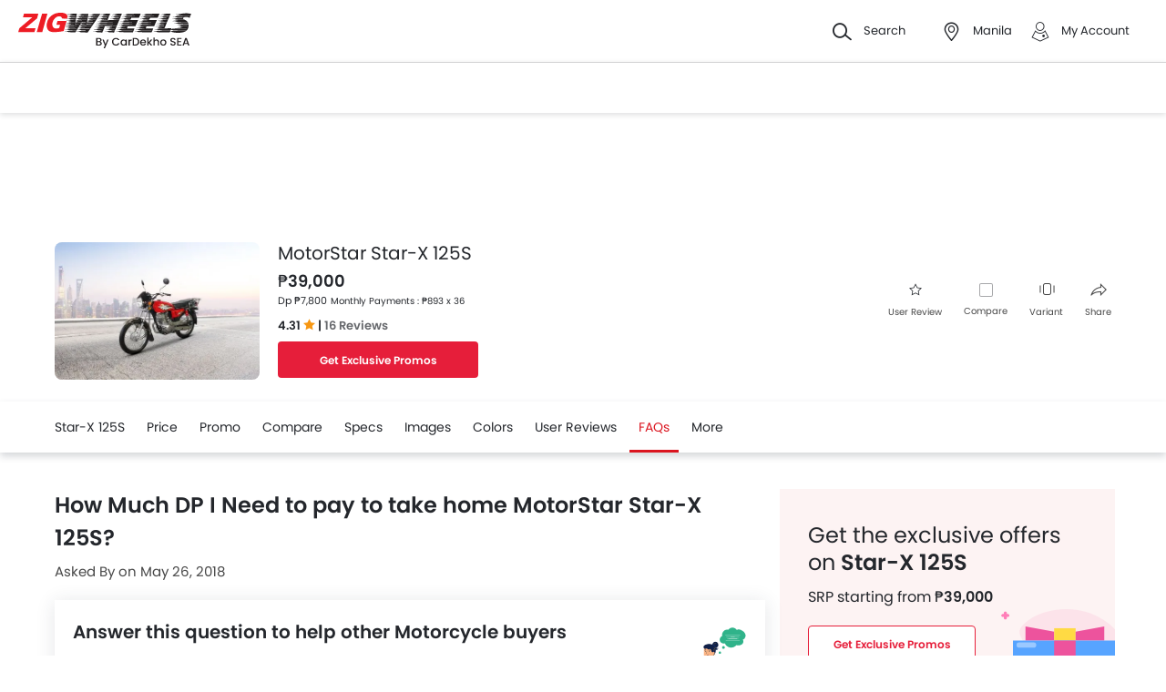

--- FILE ---
content_type: text/html; charset=utf-8
request_url: https://www.google.com/recaptcha/api2/aframe
body_size: 120
content:
<!DOCTYPE HTML><html><head><meta http-equiv="content-type" content="text/html; charset=UTF-8"></head><body><script nonce="P2TqqziyImb3MQLuyvZxNA">/** Anti-fraud and anti-abuse applications only. See google.com/recaptcha */ try{var clients={'sodar':'https://pagead2.googlesyndication.com/pagead/sodar?'};window.addEventListener("message",function(a){try{if(a.source===window.parent){var b=JSON.parse(a.data);var c=clients[b['id']];if(c){var d=document.createElement('img');d.src=c+b['params']+'&rc='+(localStorage.getItem("rc::a")?sessionStorage.getItem("rc::b"):"");window.document.body.appendChild(d);sessionStorage.setItem("rc::e",parseInt(sessionStorage.getItem("rc::e")||0)+1);localStorage.setItem("rc::h",'1769061483139');}}}catch(b){}});window.parent.postMessage("_grecaptcha_ready", "*");}catch(b){}</script></body></html>

--- FILE ---
content_type: application/javascript; charset=utf-8
request_url: https://fundingchoicesmessages.google.com/f/AGSKWxW07KdG8qZC_TvBaFG7UAjPdinFcSp-hf0yrRUKb766q_Ot4RE21KeFQaKjQjLaU1VMwEO1bhzD9nytf_i8hh3eHl_tkDhJtPXhb_Xh56wWGfkF0Bfu9qGdqKnNya36Vcpsv3Dx2XsI_NyIBv0cKpr51hAvnUHqHNNvCt83R3Kpg3mKjxE9cx3s5TQI/_.gr/ads//ads2x300./ad728t./ads_9_/banner/sponsor_
body_size: -1288
content:
window['4acad88d-e935-43b4-b2a9-f1a060b697a3'] = true;

--- FILE ---
content_type: application/javascript; charset=utf-8
request_url: https://fundingchoicesmessages.google.com/f/AGSKWxU5YdN_nWbYN24V0qzt47FqZkCGlDahs5oQqnTPlxHaxjmNqisk8eyulaMuiP2InVCZBHPeAMrG-xurFN6z22zYEBkRvtHMlSFQV5ohoCMPgo9VBMY9WTW0F5nj1Ol68pntCM0fFw==?fccs=W251bGwsbnVsbCxudWxsLG51bGwsbnVsbCxudWxsLFsxNzY5MDYxNDgwLDg5NzAwMDAwMF0sbnVsbCxudWxsLG51bGwsW251bGwsWzddXSwiaHR0cHM6Ly93d3cuemlnd2hlZWxzLnBoL25ldy1tb3RvcmN5Y2xlcy9tb3RvcnN0YXIvc3Rhci14LTEyNXMvZmFxL2hvdy1tdWNoLWRwLWktbmVlZC10by1wYXktdG8tdGFrZS1ob21lLW1vdG9yc3Rhci1zdGFyLXgtMTI1cyIsbnVsbCxbWzgsIjlvRUJSLTVtcXFvIl0sWzksImVuLVVTIl0sWzE5LCIyIl0sWzE3LCJbMF0iXSxbMjQsIiJdLFsyOSwiZmFsc2UiXV1d
body_size: -214
content:
if (typeof __googlefc.fcKernelManager.run === 'function') {"use strict";this.default_ContributorServingResponseClientJs=this.default_ContributorServingResponseClientJs||{};(function(_){var window=this;
try{
var QH=function(a){this.A=_.t(a)};_.u(QH,_.J);var RH=_.ed(QH);var SH=function(a,b,c){this.B=a;this.params=b;this.j=c;this.l=_.F(this.params,4);this.o=new _.dh(this.B.document,_.O(this.params,3),new _.Qg(_.Qk(this.j)))};SH.prototype.run=function(){if(_.P(this.params,10)){var a=this.o;var b=_.eh(a);b=_.Od(b,4);_.ih(a,b)}a=_.Rk(this.j)?_.be(_.Rk(this.j)):new _.de;_.ee(a,9);_.F(a,4)!==1&&_.G(a,4,this.l===2||this.l===3?1:2);_.Fg(this.params,5)&&(b=_.O(this.params,5),_.hg(a,6,b));return a};var TH=function(){};TH.prototype.run=function(a,b){var c,d;return _.v(function(e){c=RH(b);d=(new SH(a,c,_.A(c,_.Pk,2))).run();return e.return({ia:_.L(d)})})};_.Tk(8,new TH);
}catch(e){_._DumpException(e)}
}).call(this,this.default_ContributorServingResponseClientJs);
// Google Inc.

//# sourceURL=/_/mss/boq-content-ads-contributor/_/js/k=boq-content-ads-contributor.ContributorServingResponseClientJs.en_US.9oEBR-5mqqo.es5.O/d=1/exm=kernel_loader,loader_js_executable/ed=1/rs=AJlcJMwtVrnwsvCgvFVyuqXAo8GMo9641A/m=web_iab_tcf_v2_signal_executable
__googlefc.fcKernelManager.run('\x5b\x5b\x5b8,\x22\x5bnull,\x5b\x5bnull,null,null,\\\x22https:\/\/fundingchoicesmessages.google.com\/f\/AGSKWxWT3oOBvhCrbm15lOvSX8oc1eq2ocesOOg4sH8vwzMM_CKMe4tczt3e6v8_pTy8sdXLO6g3eAZZhgwvTJ6sxfbxGq_Zr9jMShV6zjLt0YEePXh8E_qg5gIeMzEvlDHHNDk4hV_6KQ\\\\u003d\\\\u003d\\\x22\x5d,null,null,\x5bnull,null,null,\\\x22https:\/\/fundingchoicesmessages.google.com\/el\/AGSKWxVm8fLaXRAR6YYj78PNKoiP14JySXtxmrHw60vqswimfNAiemSpQfgKeIyW8_hFLM8Sfvz-qwEcddkNdY3q1kA3OBqLIbbT59_zIbi8txl0mY1RoHGBXiKhWfh76Vgk3aP7PaKNYQ\\\\u003d\\\\u003d\\\x22\x5d,null,\x5bnull,\x5b7\x5d\x5d\x5d,\\\x22zigwheels.ph\\\x22,1,\\\x22en\\\x22,null,null,null,null,1\x5d\x22\x5d\x5d,\x5bnull,null,null,\x22https:\/\/fundingchoicesmessages.google.com\/f\/AGSKWxXuUiXovdZskckSYrvEQjyoP-p3JzqjAW9tFRBuqMunKoCmlg8ouhUP9rqY6EJPbMqetYvwEzW2q5X_NWr_5FoWkGjk673ZiJkBQ9z7qtgSR7241NAyq2VrRelBI4QNdgiUv03n2Q\\u003d\\u003d\x22\x5d\x5d');}

--- FILE ---
content_type: application/javascript
request_url: https://www.zigwheels.ph/2021/js/model-specs.js?v=1768984966
body_size: -60
content:
function VariantSpecification(){var e=this.getAttribute("data-variantid"),t=document.querySelector("[data-variantid] .acc-title");if(0===document.getElementById("variantSpecification"+e).children.length){var n=new XMLHttpRequest,a="/variant/variant-feature?variantId="+e+"&categorySlug="+gd.config.businessUnit+"&langCode="+gd.config.langCode+"&pageType=specification";n.open("GET",a,!0),n.onreadystatechange=function(){if(4===n.readyState&&200===n.status&&0!=n.response.trim().length){var a=document.createElement("div");a.innerHTML=n.response,document.getElementById("variantSpecification"+e).innerHTML=a.children[0].outerHTML,document.getElementById("variantFeature"+e).innerHTML=a.children[1].outerHTML,t.classList.contains("ajax-data")&&tabs()}},n.send()}}for(var elements=document.getElementsByClassName("variantSpecification"),i=0;i<elements.length;i++)elements[i].addEventListener("click",VariantSpecification,!1);

--- FILE ---
content_type: image/svg+xml
request_url: https://www.zigwheels.ph/2021/images/qa-ans-img.svg
body_size: 6671
content:
<svg width="203" height="165" viewBox="0 0 203 165" fill="none" xmlns="http://www.w3.org/2000/svg">
<g clip-path="url(#clip0_76_292)">
<path d="M143.254 155.849C143.254 160.589 141.501 164.589 134.874 164.452L84.3201 164.288L33.7664 164.452C27.1391 164.589 24.4827 158.644 24.5648 153.137C24.5648 147.384 32.3423 142.863 39.7364 142.863L76.8438 142.123C76.926 141.931 76.9807 141.822 76.9807 141.822L80.5956 142.041L91.632 141.822C91.632 141.822 91.8237 142.178 92.0702 142.753L132.847 145.247C138.489 145.329 144.021 147.027 143.254 155.849Z" fill="#FBC343"/>
<path d="M38.3946 164.479C38.3946 164.461 38.4767 164.452 38.6411 164.452C38.8236 164.452 39.061 164.452 39.3531 164.452C40.0103 164.425 40.9414 164.425 42.119 164.425C44.5289 164.397 47.9795 164.397 52.2791 164.37C60.9055 164.37 72.873 164.342 86.2371 164.315L86.1002 164.479C86.018 163.356 85.9359 162.178 85.8811 160.973C85.7168 158.534 85.5799 156.123 85.4156 153.849L85.5525 153.986C73.1468 152.589 62.1652 151.384 54.2782 150.479C50.3621 150.041 47.2127 149.685 45.0219 149.438C43.9447 149.311 43.114 149.21 42.5298 149.137C42.2559 149.1 42.0369 149.073 41.8726 149.055C41.7265 149.037 41.6535 149.018 41.6535 149C41.6535 149 41.7265 149.009 41.8726 149.027C42.0369 149.046 42.2559 149.064 42.5298 149.082C43.114 149.137 43.9447 149.219 45.0219 149.329C47.2127 149.548 50.3621 149.904 54.3056 150.315C62.1926 151.164 73.1742 152.342 85.5799 153.685L85.6894 153.712L85.7168 153.822C85.8537 156.123 85.9907 158.507 86.155 160.973C86.2371 162.151 86.2919 163.356 86.3741 164.452V164.616H86.2371C72.873 164.589 60.9055 164.589 52.2791 164.562C47.9795 164.534 44.5289 164.534 42.119 164.507C40.9414 164.507 40.0103 164.507 39.3531 164.507C39.061 164.489 38.8236 164.479 38.6411 164.479C38.4767 164.479 38.3946 164.479 38.3946 164.479Z" fill="#263238"/>
<path d="M48.8284 149.959C48.801 149.986 48.2807 149.575 47.4044 149.055C46.5007 148.507 45.2135 147.849 43.68 147.411C42.1464 146.973 40.7223 146.836 39.6817 146.808C38.641 146.808 37.9838 146.89 37.9838 146.836C37.9838 146.808 38.1207 146.781 38.4219 146.726C38.7232 146.671 39.134 146.644 39.6817 146.616C40.7223 146.589 42.2011 146.699 43.7621 147.137C45.3231 147.575 46.6376 148.288 47.5139 148.863C47.9521 149.164 48.2807 149.438 48.4998 149.63C48.7189 149.822 48.8284 149.932 48.8284 149.959Z" fill="#263238"/>
<path d="M129.67 147.795C129.698 147.877 121.646 149.822 111.733 152.123C101.792 154.452 93.7132 156.288 93.6858 156.205C93.6858 156.123 101.71 154.178 111.651 151.849C121.592 149.521 129.67 147.712 129.67 147.795Z" fill="#263238"/>
<path d="M122.879 147C122.906 147.082 121.318 147.411 119.729 148.507C118.114 149.603 117.237 150.945 117.183 150.89C117.128 150.863 117.32 150.507 117.73 149.986C118.114 149.493 118.744 148.836 119.565 148.288C120.387 147.712 121.236 147.356 121.838 147.192C122.468 147 122.879 146.973 122.879 147Z" fill="#263238"/>
<path d="M107.707 100.671L120.633 123.164C122.222 125.959 122.304 129.356 120.88 132.205C119.209 135.548 115.786 137.603 112.062 137.493L92.2346 136.945L91.7143 129.712L109.186 126.37L97.4105 105.986L107.707 100.671Z" fill="#F9B384"/>
<path d="M56.5239 138.205C50.2252 136.205 47.3223 129 50.4443 123.164L63.3702 100.671L73.6672 105.986L61.3985 128.781L78.1858 138.534L77.8024 144.014L59.5636 139.192L56.5239 138.205Z" fill="#F9B384"/>
<path d="M100.204 130.178L104.914 145.767L68.0805 145L71.3941 123.247C69.7784 121.466 68.7651 119.247 68.4365 116.89L68.19 115.11L56.825 109.137C56.825 109.137 65.4788 92.1507 73.2563 90.452L73.229 90.5068C74.6256 89.9315 76.3235 89.5479 78.35 89.3287L92.7001 89.137C99.4917 90.5616 105.489 94.3151 109.35 99.6575C112.609 104.178 114.691 108.562 114.691 108.562L102.23 115.137L100.204 130.178Z" fill="#3A6BEA"/>
<path d="M71.7227 123.384C71.7227 123.384 71.5036 123.247 71.175 122.973C70.8464 122.671 70.3808 122.205 69.9152 121.548C68.9841 120.288 68.1626 118.096 68.3816 115.63C68.546 114.425 68.902 113.329 69.2306 112.342C69.5592 111.329 69.8878 110.452 70.1891 109.74C70.4629 109 70.7368 108.397 70.9011 108.014C71.0928 107.603 71.2024 107.384 71.2297 107.411C71.2297 107.411 71.175 107.63 71.0107 108.041C70.8463 108.516 70.6364 109.1 70.3808 109.795C70.1069 110.534 69.7783 111.411 69.4771 112.425C69.1758 113.411 68.8198 114.507 68.6555 115.658C68.546 116.836 68.7103 117.986 68.9841 118.973C69.2306 119.959 69.6688 120.808 70.0796 121.438C70.9559 122.753 71.7775 123.329 71.7227 123.384Z" fill="#263238"/>
<path d="M66.1907 150.233L64.1094 125.986H108.967L106.009 150.534L66.1907 150.233Z" fill="#263238"/>
<path d="M89.4137 138.918C89.4137 140.507 88.1266 141.794 86.5382 141.794C84.9773 141.794 83.6901 140.507 83.6901 138.918C83.6901 137.356 84.9773 136.068 86.5382 136.068C88.1266 136.068 89.4137 137.356 89.4137 138.918Z" fill="#FAFAFA"/>
<path d="M85.7715 154.973L93.3847 156.041V164.315L86.374 164.151L85.7715 154.973Z" fill="#F9B384"/>
<path d="M93.3847 156.041H96.8079C97.4651 156.041 98.1224 156.205 98.6975 156.562L100.505 157.603C101.107 157.931 102.997 158.89 103.654 159.11C105.736 159.767 109.241 160.671 109.98 161.247C112.089 162.863 111.432 164.781 110.282 164.973C109.268 165.164 93.3847 164.315 93.3847 164.315V156.041Z" fill="#3A6BEA"/>
<path d="M98.9987 163.63C98.9165 163.658 98.6701 162.699 98.6427 161.493C98.5879 160.26 98.807 159.301 98.8618 159.329C98.9439 159.329 98.8892 160.288 98.9165 161.466C98.9439 162.671 99.0809 163.63 98.9987 163.63Z" fill="#263238"/>
<path d="M100.614 163.603C100.532 163.603 100.477 162.699 100.505 161.63C100.505 160.534 100.587 159.63 100.669 159.63C100.724 159.63 100.779 160.534 100.779 161.63C100.779 162.699 100.697 163.603 100.614 163.603Z" fill="#263238"/>
<path d="M102.532 163.931C102.477 163.931 102.34 163.027 102.23 161.904C102.148 160.781 102.148 159.849 102.23 159.849C102.312 159.849 102.449 160.753 102.532 161.877C102.614 163 102.614 163.904 102.532 163.931Z" fill="#263238"/>
<path d="M97.52 161.438C97.52 161.438 97.2462 161.411 96.808 161.219C96.3698 161.027 95.7674 160.699 95.1101 160.151C94.9458 160.023 94.7815 159.868 94.6172 159.685C94.4529 159.521 94.2886 159.329 94.179 159.082C94.0695 158.836 94.0695 158.479 94.2885 158.233C94.3707 158.096 94.535 158.014 94.6993 157.986C94.8636 157.986 95.028 158.014 95.1649 158.041C96.2603 158.425 97.2188 159.521 97.4105 160.863C97.5748 162.205 96.8354 163.493 95.8769 164.123C95.6304 164.26 95.384 164.425 95.0827 164.479C94.9458 164.479 94.8089 164.507 94.6446 164.452C94.5076 164.397 94.3707 164.288 94.3159 164.151C94.179 163.849 94.2886 163.548 94.3981 163.356C94.535 163.137 94.6993 162.973 94.8363 162.836C95.4661 162.233 96.096 161.904 96.5342 161.712C96.9723 161.548 97.2188 161.493 97.2462 161.521C97.2462 161.548 96.9997 161.63 96.5615 161.822C96.1508 162.014 95.5757 162.37 94.9732 162.973C94.8363 163.11 94.6993 163.274 94.5898 163.466C94.5076 163.63 94.4255 163.877 94.5076 164.041C94.5898 164.205 94.8089 164.26 95.0553 164.233C95.2744 164.178 95.5209 164.041 95.74 163.904C96.6163 163.301 97.2736 162.123 97.1093 160.89C96.9723 159.658 96.0686 158.644 95.0827 158.288C94.8363 158.205 94.5898 158.233 94.4802 158.397C94.3433 158.534 94.3159 158.808 94.3981 159C94.5624 159.411 94.9458 159.712 95.247 160.014C96.5068 161.11 97.5474 161.384 97.52 161.438Z" fill="#263238"/>
<path d="M110.282 164.973C110.254 164.973 110.528 164.863 110.692 164.452C110.911 164.096 110.857 163.411 110.473 162.726C110.117 162.069 109.323 161.493 108.365 161.137C107.406 160.781 106.256 160.616 105.078 160.26C102.751 159.575 100.751 158.534 99.4095 157.685C98.7523 157.247 98.2319 156.863 97.8759 156.589C97.5199 156.315 97.3556 156.151 97.3556 156.151C97.383 156.123 97.5747 156.26 97.9581 156.507C98.3141 156.753 98.8344 157.11 99.5191 157.521C100.888 158.315 102.86 159.301 105.16 159.986C106.311 160.342 107.461 160.507 108.447 160.89C109.46 161.274 110.282 161.904 110.665 162.644C111.048 163.356 111.048 164.123 110.802 164.507C110.692 164.726 110.555 164.836 110.446 164.918C110.355 164.973 110.3 164.991 110.282 164.973Z" fill="#263238"/>
<path d="M100.614 64.3151C101.765 65 102.778 65.9041 103.572 67C102.093 66.7443 100.605 66.4977 99.1082 66.2603C99.1264 66.9178 99.1264 67.5662 99.1082 68.2055C98.9712 70.726 98.4783 73.3014 97.1364 75.4657C95.8219 77.6301 93.5763 79.3562 91.0568 79.5753L77.1176 57.1644C78.8702 55.5479 81.2254 54.589 83.6079 54.315C85.9905 54.0411 88.4278 54.4246 90.7008 55.1918C91.0112 55.3014 91.3215 55.4109 91.6319 55.5205L91.6045 55.4657C92.2891 53.4657 94.4526 50.315 96.5065 49.7671C98.5604 49.2192 100.861 49.7397 102.531 51.0822C104.257 52.4794 104.832 56.4246 104.147 58.5342C103.435 60.6712 100.779 62.0411 98.7795 61.0548C100.423 62.5068 102.723 63.2192 104.914 62.9726C103.983 64.3151 102.121 64.8904 100.614 64.3151Z" fill="#102048"/>
<path d="M87.3051 97.7397C83.3889 97.8219 80.1574 94.6712 80.1301 90.7534C80.1301 87.7671 80.1301 85.3288 80.1301 85.3288C80.1301 85.3288 75.2828 84.5342 74.2969 78.2329C73.804 75.0822 73.9409 69.9589 74.2148 65.7397C74.4613 61.9589 76.9533 57.3288 80.7325 57.7123L92.481 60.6986C93.6311 60.8082 94.5075 61.7945 94.4801 62.9452L94.1515 90.8082C94.0967 94.589 91.0843 97.6575 87.3051 97.7397Z" fill="#F9B384"/>
<path d="M77.5012 69.1096C77.9393 69.1096 78.2953 69.4932 78.268 69.9041C78.268 70.3425 77.8846 70.6712 77.4464 70.6438C76.9808 70.6164 76.6522 70.2603 76.6522 69.8219C76.6796 69.411 77.0356 69.0822 77.5012 69.1096Z" fill="#263238"/>
<path d="M75.6387 67.9863C75.9126 67.7671 76.3508 67.5753 76.8985 67.5753C77.4462 67.5753 77.9117 67.7671 78.1856 67.9589C78.4594 68.1781 78.569 68.3699 78.5142 68.3973C78.4321 68.5069 77.7748 68.0685 76.9259 68.0685C76.0495 68.0685 75.4196 68.5342 75.3375 68.4247C75.2827 68.3699 75.3649 68.1781 75.6387 67.9863Z" fill="#263238"/>
<path d="M85.7714 69.1096C86.2096 69.1096 86.5656 69.4932 86.5382 69.9041C86.5382 70.3425 86.1548 70.6712 85.7166 70.6438C85.2784 70.6164 84.9224 70.2603 84.9224 69.8219C84.9498 69.411 85.3332 69.0822 85.7714 69.1096Z" fill="#263238"/>
<path d="M84.1831 68.1507C84.4569 67.9315 84.8951 67.7397 85.4428 67.7397C85.9905 67.7397 86.456 67.9315 86.7299 68.1233C87.0038 68.3425 87.1133 68.5342 87.0585 68.5616C86.9764 68.6712 86.3191 68.2329 85.4702 68.2329C84.5938 68.2329 83.9913 68.6986 83.8818 68.589C83.827 68.5342 83.9092 68.3425 84.1831 68.1507Z" fill="#263238"/>
<path d="M79.2812 75.0274C79.1717 75.0274 79.0621 75.0274 78.9252 74.9726C78.7609 74.9452 78.5966 74.8356 78.5418 74.6438C78.4323 74.3151 78.5692 74.0411 78.6514 73.7945C78.8522 73.2466 79.0621 72.6804 79.2812 72.0959C80.2123 69.6849 81.0339 67.7397 81.1161 67.7945C81.2256 67.8219 80.5683 69.7945 79.6372 72.2055C79.4181 72.8082 79.1991 73.3744 78.98 73.9041C78.8704 74.1507 78.7883 74.3973 78.8431 74.5617C78.8704 74.726 79.0895 74.7534 79.3086 74.7808C80.1849 74.8904 80.7326 75 80.7326 75.0274C80.7326 75.0822 80.1849 75.0822 79.2812 75.0274Z" fill="#263238"/>
<path d="M80.13 85.3288C80.13 85.3288 84.3748 85.6028 88.5648 83.0822C88.5648 83.0822 86.5108 87.411 80.2122 86.8082L80.13 85.3288Z" fill="#EB996E"/>
<path d="M81.0886 77.137C81.4172 76.726 81.9649 76.4795 82.4852 76.5616C82.8686 76.589 83.252 76.7808 83.4711 77.0822C83.7176 77.3836 83.7724 77.8219 83.5533 78.1233C83.3068 78.4521 82.8413 78.5343 82.4031 78.3973C81.9923 78.2877 81.6363 78.0137 81.3077 77.7397C81.1981 77.6575 81.116 77.6027 81.0612 77.4931C81.0064 77.3836 80.979 77.2466 81.0612 77.1644" fill="#F39176"/>
<path d="M83.4163 76.2603C83.3889 76.6438 83.1698 77.1918 82.6769 77.6027C82.1839 78.0137 81.5815 78.1507 81.1707 78.1507C80.7325 78.1233 80.486 78.0137 80.5134 77.9315C80.5134 77.8219 81.5267 77.9041 82.3209 77.2466C83.1424 76.5616 83.1424 75.6301 83.2793 75.6301C83.3341 75.6301 83.4437 75.8767 83.4163 76.2603Z" fill="#263238"/>
<path d="M84.0188 66.6164C84.3748 66.452 84.9499 66.3699 85.5524 66.4247C86.1822 66.5068 86.7026 66.726 87.0312 66.9452C87.3598 67.1644 87.4967 67.3835 87.442 67.4931C87.305 67.7123 86.4835 67.411 85.4702 67.3014C84.4296 67.1918 83.5806 67.3014 83.4985 67.0548C83.4437 66.9452 83.6354 66.7534 84.0188 66.6164Z" fill="#263238"/>
<path d="M75.7209 66.3151C75.9674 66.1233 76.4056 65.9315 76.8985 65.9041C77.3914 65.9041 77.8296 66.0411 78.1035 66.2329C78.3499 66.4247 78.4595 66.6164 78.4047 66.726C78.2678 66.9452 77.6379 66.7534 76.9259 66.8082C76.2139 66.8082 75.6114 67 75.4471 66.8082C75.3923 66.726 75.4745 66.5069 75.7209 66.3151Z" fill="#263238"/>
<path d="M93.7681 70.7808C94.2611 70.4521 94.9183 70.5617 95.4113 70.863C96.5888 71.5206 97.1639 73.0548 96.7258 74.3425C96.2876 75.6027 94.9183 76.4795 93.5764 76.2877" fill="#F9B384"/>
<path d="M94.2062 74.4247C94.2336 74.3699 94.4527 74.4521 94.7539 74.3151C95.0551 74.2055 95.329 73.7671 95.3016 73.2466C95.2742 72.726 94.9456 72.3425 94.6444 72.2329C94.3157 72.0959 94.0967 72.1781 94.0693 72.1233C94.0419 72.0959 94.2883 71.9315 94.6991 72.0137C94.8908 72.0685 95.1373 72.1781 95.329 72.3973C95.4933 72.6165 95.6029 72.9178 95.6302 73.2192C95.685 73.8767 95.2742 74.4521 94.8361 74.5343C94.4253 74.6438 94.1788 74.4247 94.2062 74.4247Z" fill="#EB996E"/>
<path d="M95.9314 75.6849C95.9497 75.6849 96.0501 75.758 96.2327 75.9041C96.4335 76.0685 96.6891 76.2785 96.9995 76.5342C97.6841 77.1096 98.6152 77.9041 99.7106 78.8356L99.8202 78.9178L99.738 79C98.7248 80.2329 97.6019 81.7397 96.3148 83.3288C96.041 83.6941 95.758 84.0411 95.4659 84.3699L95.2468 84.6438L95.2194 84.2877C95.1099 81.7123 95.0277 79.4383 94.9729 77.8219C94.9547 77.0365 94.9364 76.3972 94.9182 75.9041C94.9182 75.4383 94.9182 75.1918 94.9455 75.1918C94.9729 75.1918 95.0003 75.4383 95.0277 75.9041C95.0642 76.3972 95.1099 77.0365 95.1646 77.8219C95.2468 79.4383 95.3837 81.7123 95.4933 84.2877L95.2468 84.1781C95.5206 83.8493 95.8036 83.5114 96.0957 83.1644C97.3555 81.5753 98.5057 80.0685 99.5463 78.8356L99.5737 79.0274C98.4783 78.0685 97.6019 77.2466 96.9173 76.6164C96.6252 76.3607 96.3787 76.1415 96.1779 75.9589C96.0136 75.7945 95.9314 75.7032 95.9314 75.6849Z" fill="#FBC343"/>
<path d="M87.1135 55.8767C90.0985 56.2329 92.8918 58.0137 94.4254 60.6164C95.959 63.1918 96.2055 66.5068 95.0553 69.3014C94.7814 69.9589 94.4528 70.589 93.9051 71.0548C93.3848 71.5205 92.618 71.7945 91.9334 71.6027C91.1939 71.4109 90.6736 70.7534 90.3176 70.0685C89.7973 69 89.5782 67.7671 89.0579 66.6986C88.5102 65.6027 87.4695 64.6164 86.2645 64.726C85.1691 64.8082 84.2106 65.7945 83.1426 65.5753C82.0472 65.3836 81.4721 64.0959 80.404 63.7671C79.2812 63.4384 78.1858 64.2877 77.0082 64.452C75.4746 64.6438 73.9684 63.4931 73.5303 62.0137C73.0921 60.5342 73.6124 58.863 74.6257 57.7123C75.639 56.5342 77.0904 55.8493 78.5966 55.4658C80.1028 55.1096 81.6638 55.0274 83.1974 54.9726" fill="#102048"/>
<path d="M98.5606 61.6575C98.5058 61.6849 98.3415 61.1644 97.9581 60.3699C97.5747 59.6027 96.9175 58.6164 95.9316 57.7123C94.9731 56.8356 93.9051 56.2877 93.0835 55.9863C92.2893 55.6575 91.7416 55.5753 91.769 55.5205C91.769 55.4931 91.9059 55.5205 92.1524 55.5479C92.3989 55.5753 92.7275 55.6575 93.1657 55.7945C94.0146 56.0411 95.11 56.6164 96.1233 57.5205C97.1366 58.4246 97.7938 59.4931 98.1498 60.2877C98.3141 60.6986 98.4511 61.0548 98.4784 61.274C98.5332 61.5205 98.5606 61.6575 98.5606 61.6575Z" fill="#3A6BEA"/>
<path d="M103.38 52.4247C103.353 52.4795 102.805 52.1233 101.847 51.9589C100.888 51.7671 99.4916 51.8493 98.1497 52.5069C96.8078 53.1918 95.8767 54.2055 95.3016 55C94.7265 55.7945 94.4527 56.3425 94.3979 56.3151C94.3705 56.3151 94.4253 56.1781 94.5622 55.9041C94.6717 55.6575 94.8635 55.3014 95.1373 54.8904C95.685 54.0411 96.6435 52.9452 98.0402 52.2603C99.4368 51.5479 100.916 51.5206 101.902 51.7671C102.394 51.8767 102.778 52.0411 103.024 52.1781C103.271 52.3151 103.38 52.4247 103.38 52.4247Z" fill="#FBC343"/>
<path d="M97.3009 59.8219C97.3557 59.8219 97.3831 60.3425 97.3283 61.137C97.2461 61.9315 97.027 63.0274 96.5341 64.1507C96.0412 65.3014 95.4113 66.2055 94.8636 66.8082C94.3433 67.411 93.9325 67.7123 93.9325 67.7123C93.8503 67.6302 95.3291 66.2877 96.2603 64.0411C97.2461 61.8219 97.2187 59.8219 97.3009 59.8219Z" fill="#FBC343"/>
<path d="M97.4925 59.9589C97.5199 59.9589 97.5747 60.0959 97.6568 60.3425C97.739 60.5616 97.8211 60.9178 97.9033 61.3562C98.0402 62.2603 98.0676 63.5479 97.7116 64.8904C97.383 66.2329 96.7531 67.3562 96.2054 68.0685C95.9315 68.4246 95.6851 68.6986 95.4934 68.863C95.3017 69.0274 95.1921 69.1096 95.1921 69.1096C95.1373 69.0548 95.5481 68.6712 96.0411 67.9315C96.534 67.2192 97.1091 66.1233 97.4377 64.8082C97.7664 63.4931 97.7937 62.2603 97.6842 61.3835C97.602 60.5068 97.4377 59.9863 97.4925 59.9589Z" fill="#FBC343"/>
<path d="M108.169 69.9921C109.812 70.2386 110.853 72.3756 110.004 73.8277C109.155 75.2797 106.8 75.4441 105.759 74.1564C104.719 72.8414 105.403 70.5674 106.992 70.0743" fill="#30B38A"/>
<path d="M115.755 58.6842C117.644 58.9856 118.822 61.4513 117.864 63.0952C116.878 64.7664 114.167 64.9582 112.989 63.4787C111.784 61.9719 112.578 59.3691 114.413 58.7938" fill="#30B38A"/>
<path d="M134.673 19.7456C138.14 19.8884 141.506 21.8063 143.402 24.724C145.768 22.8673 149.235 23.4794 152.009 24.6424C156.21 26.4175 160.146 29.5596 161.472 33.9259C162.777 38.3127 160.534 43.842 156.088 44.9234C158.555 48.0043 157.087 52.9827 153.865 55.2475C150.622 57.5122 146.298 57.5734 142.464 56.6961C139.323 60.4911 134.143 62.4499 129.289 61.6745C124.456 60.8992 120.132 57.4306 118.317 52.8603C114.32 54.2681 109.384 52.0033 107.854 48.0247C106.345 44.0664 108.487 39.0676 112.402 37.4353C111.852 33.7831 113.055 29.8861 115.584 27.1724C118.113 24.4792 121.845 23.663 125.537 23.9691C127.678 21.2146 131.186 19.6028 134.673 19.7456Z" fill="#30B38A"/>
<path d="M150.806 35.8082C150.806 35.9891 143.663 36.1298 134.871 36.1298C126.059 36.1298 118.937 35.9891 118.937 35.8082C118.937 35.6474 126.059 35.5067 134.871 35.5067C143.663 35.5067 150.806 35.6474 150.806 35.8082Z" fill="white"/>
<path d="M150.806 39.2655C150.806 39.4464 143.663 39.5871 134.871 39.5871C126.059 39.5871 118.937 39.4464 118.937 39.2655C118.937 39.0846 126.059 38.9439 134.871 38.9439C143.663 38.9439 150.806 39.0846 150.806 39.2655Z" fill="white"/>
<path d="M150.806 42.7228C150.806 42.9037 143.663 43.0444 134.871 43.0444C126.059 43.0444 118.937 42.9037 118.937 42.7228C118.937 42.5419 126.059 42.4012 134.871 42.4012C143.663 42.4012 150.806 42.5419 150.806 42.7228Z" fill="white"/>
<path d="M150.806 46.18C150.806 46.3408 143.663 46.4815 134.871 46.4815C126.059 46.4815 118.937 46.3408 118.937 46.18C118.937 45.9991 126.059 45.8584 134.871 45.8584C143.663 45.8584 150.806 45.9991 150.806 46.18Z" fill="white"/>
</g>
<defs>
<clipPath id="clip0_76_292">
<rect width="202.105" height="180" fill="white" transform="translate(0 -15)"/>
</clipPath>
</defs>
</svg>


--- FILE ---
content_type: application/javascript
request_url: https://www.zigwheels.ph/2021/js/page/faqAnswer.js?v=1768984966
body_size: -27
content:
if(null!=document.querySelector("#submit-answer-form")){var answerInput=document.querySelector("#answer-input"),btnSubmitAnswer=document.querySelector("#btnSubmitAnswer"),answerInputError=document.querySelector("#faq-answer-error");btnSubmitAnswer.addEventListener("click",(()=>{answerInputError.style.display="none",""==answerInput.value.trim()?answerInputError.style.display="block":gd.loginPopup({onOpen:()=>{},onComplete:e=>{gd.common.addScreenLoader(),fetch("/faq/save-answer?businessUnit="+gd.config.businessUnit,{method:"post",body:new FormData(document.querySelector("#submit-answer-form"))}).then((e=>e.json())).then((e=>{gd.common.removeScreenLoader(),!0===e.status?(document.querySelector("#submit-answer-form").reset(),btnSubmitQuestion.style.display="none",gd.common.openPopup(document.querySelector('[data-popup-modal="faq-thankyou"]'))):answerInputError.style.display="block"}))}})}))}if(document.getElementsByClassName("userAnswerBlock").length){var showAnswerBtn=document.querySelector("#showUserAnswers");let e=document.querySelectorAll("div.userAnswerBlock");showAnswerBtn.addEventListener("click",(()=>{e.forEach((function(e){e.classList.remove("hide")}))}))}

--- FILE ---
content_type: image/svg+xml
request_url: https://www.zigwheels.ph/2021/images/fonts-png/whatsapp-white.svg
body_size: 935
content:
<?xml version="1.0" encoding="UTF-8"?>
<svg width="20px" height="21px" viewBox="0 0 20 21" version="1.1" xmlns="http://www.w3.org/2000/svg" xmlns:xlink="http://www.w3.org/1999/xlink">
    <!-- Generator: Sketch 53.2 (72643) - https://sketchapp.com -->
    <title>Fill 1</title>
    <desc>Created with Sketch.</desc>
    <g id="Page-1" stroke="none" stroke-width="1" fill="none" fill-rule="evenodd">
        <g id="Form-01" transform="translate(-259.000000, -467.000000)" fill="#FFFFFF">
            <g id="Group-3" transform="translate(24.000000, 453.000000)">
                <g id="Group-13" transform="translate(56.500000, 14.000000)">
                    <path d="M193.285027,12.0493642 C193.038879,11.9145715 191.830007,11.2621392 191.603147,11.1699599 C191.376511,11.0778927 191.211104,11.0298966 191.034371,11.2745868 C190.857862,11.5186041 190.356259,12.0651759 190.204308,12.2269944 C190.051573,12.388925 189.904782,12.4039518 189.658409,12.2688228 C189.412934,12.1344787 188.615056,11.8393254 187.689786,10.9499406 C186.969733,10.2576984 186.49751,9.41832821 186.360587,9.16219974 C186.22344,8.90573486 186.359578,8.77509139 186.489773,8.65510126 C186.606623,8.54677372 186.751396,8.37138628 186.882264,8.22997735 C187.012683,8.08845628 187.058773,7.98562361 187.148485,7.8214502 C187.238197,7.65727678 187.202088,7.50936372 187.143887,7.3816359 C187.085799,7.25435665 186.630845,6.00197367 186.44088,5.49252024 C186.250802,4.98306681 186.039081,5.05876152 185.892738,5.05304237 C185.746619,5.04799605 185.580315,5.02052168 185.413114,5.01435396 C185.246025,5.00796196 184.971954,5.06066791 184.733095,5.3026667 C184.494012,5.54477763 183.823861,6.12678583 183.777659,7.36032924 C183.731458,8.59308767 184.584733,9.81855698 184.703714,9.99013165 C184.822807,10.1621549 186.333113,12.8352435 188.843037,13.9345549 C191.353522,15.03353 191.366643,14.6984547 191.827203,14.6737838 C192.2881,14.6495615 193.332687,14.1227264 193.563696,13.5457645 C193.79448,12.9685783 193.812984,12.4668625 193.754334,12.3599928 C193.695461,12.2532352 193.531063,12.1838204 193.285027,12.0493642 Z M188.681331,17.9919035 C187.021542,17.9919035 185.475576,17.4940005 184.184729,16.6406127 L181.043791,17.6460628 L182.064716,14.6108731 C181.08618,13.2630587 180.508209,11.6075313 180.508209,9.81855698 C180.508209,5.3113015 184.17486,1.64453765 188.681331,1.64453765 C193.188698,1.64453765 196.855126,5.3113015 196.855126,9.81855698 C196.855126,14.3253639 193.188698,17.9919035 188.681331,17.9919035 Z M188.681331,1.77635684e-14 C183.259123,1.77635684e-14 178.863335,4.39567587 178.863335,9.81855698 C178.863335,11.6734698 179.378171,13.4083926 180.272153,14.8884204 L178.5,20.1559872 L183.935889,18.4157938 C185.34269,19.1933748 186.960201,19.6370018 188.681331,19.6370018 C194.104436,19.6370018 198.5,15.2407652 198.5,9.81855698 C198.5,4.39567587 194.104436,1.77635684e-14 188.681331,1.77635684e-14 L188.681331,1.77635684e-14 Z" id="Fill-1"></path>
                </g>
            </g>
        </g>
    </g>
</svg>